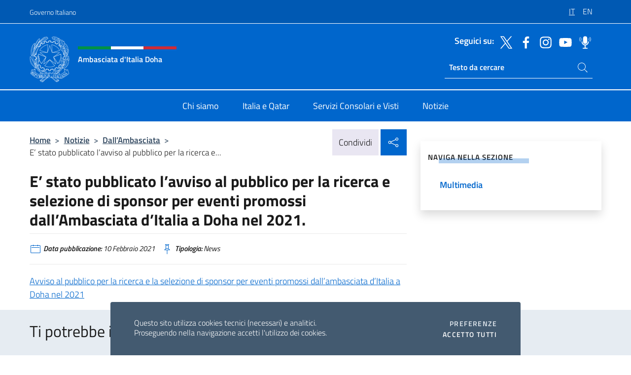

--- FILE ---
content_type: text/html; charset=UTF-8
request_url: https://ambdoha.esteri.it/it/news/dall_ambasciata/2021/02/e-stato-pubblicato-l-avviso-al/
body_size: 12723
content:
<!DOCTYPE html>
<html lang="it-IT">
<head>
	<meta charset="UTF-8">
	<meta name="viewport" content="width=device-width, initial-scale=1, shrink-to-fit=no">
	<meta name="author" content="Ministero degli Affari Esteri e della Cooperazione Internazionale">
	<link rel="profile" href="https://gmpg.org/xfn/11">

	<title>E&#8217; stato pubblicato l&#8217;avviso al pubblico per la ricerca e selezione di sponsor per eventi promossi dall&#8217;Ambasciata d&#8217;Italia a Doha nel 2021. &#8211; Ambasciata d&#039;Italia Doha</title>
<meta name='robots' content='max-image-preview:large' />
	<style>img:is([sizes="auto" i], [sizes^="auto," i]) { contain-intrinsic-size: 3000px 1500px }</style>
	<link rel="alternate" hreflang="it" href="https://ambdoha.esteri.it/it/news/dall_ambasciata/2021/02/e-stato-pubblicato-l-avviso-al/" />
<link rel="alternate" hreflang="en" href="https://ambdoha.esteri.it/en/news/dall_ambasciata/2021/02/e-stato-pubblicato-l-avviso-al-2/" />
<link rel="alternate" hreflang="x-default" href="https://ambdoha.esteri.it/it/news/dall_ambasciata/2021/02/e-stato-pubblicato-l-avviso-al/" />
<link rel="alternate" type="application/rss+xml" title="Ambasciata d&#039;Italia Doha &raquo; Feed" href="https://ambdoha.esteri.it/it/feed/" />
<link rel="alternate" type="application/rss+xml" title="Ambasciata d&#039;Italia Doha &raquo; Feed dei commenti" href="https://ambdoha.esteri.it/it/comments/feed/" />
<link rel='stylesheet' id='iwy-search-autocomplete-css' href='https://ambdoha.esteri.it/wp-content/plugins/iwy-search-autocomplete/public/css/iwy-search-autocomplete-public.min.css?ver=1.0.0' media='all' />
<link rel='stylesheet' id='bootstrap-italia-css-css' href='https://ambdoha.esteri.it/wp-content/themes/sedi-tema/assets/css/bootstrap-italia.min.css?ver=2.5.0' media='all' />
<link rel='stylesheet' id='custom-style-css' href='https://ambdoha.esteri.it/wp-content/themes/sedi-tema/assets/css/custom.min.css?ver=2.5.0' media='all' />
<script id="wpml-cookie-js-extra">
var wpml_cookies = {"wp-wpml_current_language":{"value":"it","expires":1,"path":"\/"}};
var wpml_cookies = {"wp-wpml_current_language":{"value":"it","expires":1,"path":"\/"}};
</script>
<script defer src="https://ambdoha.esteri.it/wp-content/plugins/sitepress-multilingual-cms/res/js/cookies/language-cookie.js?ver=486900" id="wpml-cookie-js" defer data-wp-strategy="defer"></script>
<script defer src="https://ambdoha.esteri.it/wp-includes/js/jquery/jquery.min.js?ver=3.7.1" id="jquery-core-js"></script>
<link rel="https://api.w.org/" href="https://ambdoha.esteri.it/it/wp-json/" /><link rel="alternate" title="JSON" type="application/json" href="https://ambdoha.esteri.it/it/wp-json/wp/v2/posts/841" /><link rel="EditURI" type="application/rsd+xml" title="RSD" href="https://ambdoha.esteri.it/xmlrpc.php?rsd" />

<link rel="canonical" href="https://ambdoha.esteri.it/it/news/dall_ambasciata/2021/02/e-stato-pubblicato-l-avviso-al/" />
<link rel='shortlink' href='https://ambdoha.esteri.it/it/?p=841' />
<link rel="alternate" title="oEmbed (JSON)" type="application/json+oembed" href="https://ambdoha.esteri.it/it/wp-json/oembed/1.0/embed?url=https%3A%2F%2Fambdoha.esteri.it%2Fit%2Fnews%2Fdall_ambasciata%2F2021%2F02%2Fe-stato-pubblicato-l-avviso-al%2F" />
<link rel="alternate" title="oEmbed (XML)" type="text/xml+oembed" href="https://ambdoha.esteri.it/it/wp-json/oembed/1.0/embed?url=https%3A%2F%2Fambdoha.esteri.it%2Fit%2Fnews%2Fdall_ambasciata%2F2021%2F02%2Fe-stato-pubblicato-l-avviso-al%2F&#038;format=xml" />
<meta name="generator" content="WPML ver:4.8.6 stt:1,27;" />
        <!-- Matomo -->
<script type="text/javascript">
  var _paq = window._paq = window._paq || [];
  /* tracker methods like "setCustomDimension" should be called before "trackPageView" */
  _paq.push(['trackPageView']);
  _paq.push(['enableLinkTracking']);
  (function() {
    var u="https://ingestion.webanalytics.italia.it/";
    _paq.push(['setTrackerUrl', u+'matomo.php']);
    _paq.push(['setSiteId', '40278']);
    var d=document, g=d.createElement('script'), s=d.getElementsByTagName('script')[0];
    g.type='text/javascript'; g.async=true; g.src=u+'matomo.js'; s.parentNode.insertBefore(g,s);
  })();
</script>
<!-- End Matomo Code -->

	<meta property="og:title" content="E&#8217; stato pubblicato l&#8217;avviso al pubblico per la ricerca e selezione di sponsor per eventi promossi dall&#8217;Ambasciata d&#8217;Italia a Doha nel 2021."><meta property="og:type" content="article"><meta property="og:url" content="https://ambdoha.esteri.it/it/news/dall_ambasciata/2021/02/e-stato-pubblicato-l-avviso-al/"><meta property="og:image" content="https://ambdoha.esteri.it/wp-content/themes/sedi-tema/assets/img/img-default.jpg"><meta property="og:description" content="Avviso al pubblico per la ricerca e la selezione di sponsor per eventi promossi dall’ambasciata d’Italia a Doha nel 2021"><link rel="icon" href="https://ambdoha.esteri.it/wp-content/uploads/2023/10/repubblica-italiana-logo-scuro.png" sizes="32x32" />
<link rel="icon" href="https://ambdoha.esteri.it/wp-content/uploads/2023/10/repubblica-italiana-logo-scuro.png" sizes="192x192" />
<link rel="apple-touch-icon" href="https://ambdoha.esteri.it/wp-content/uploads/2023/10/repubblica-italiana-logo-scuro.png" />
<meta name="msapplication-TileImage" content="https://ambdoha.esteri.it/wp-content/uploads/2023/10/repubblica-italiana-logo-scuro.png" />
</head>

<body class="wp-singular post-template-default single single-post postid-841 single-format-standard wp-custom-logo wp-theme-sedi-tema">

 <!-- Cookiebar -->
 <div class="cookiebar">
    <p>Questo sito utilizza cookies tecnici (necessari) e analitici. <br>Proseguendo nella navigazione accetti l'utilizzo dei cookies.</p>
    <div class="cookiebar-buttons">
        <button id="pref-modal" class="cookiebar-btn" data-bs-toggle="modal" data-bs-target="#modalcookie">Preferenze<span class="visually-hidden"> cookies</span></button>
        <button data-bs-accept="cookiebar" class="cookiebar-btn cookiebar-confirm">Accetto tutti<span class="visually-hidden">  i cookies</span></button>
    </div>
</div>

<div id="page" class="site">
	<!-- Skiplinks -->
	<div class="skiplinks">
    	<a class="visually-hidden visually-hidden-focusable" href="#primary">Salta al contenuto</a>
  	</div>
	
	<!-- Header del sito -->
	<header id="masthead" class="site-header it-header-wrapper it-header-sticky" data-bs-toggle="sticky" data-bs-position-type="fixed" data-bs-sticky-class-name="is-sticky" data-bs-target="#header-nav-wrapper">

	    <!-- Top bar del sito -->
		<div class="it-header-slim-wrapper thead-dark">
          <div class="container">
            <div class="row">
              <div class="col-12">
                <div class="it-header-slim-wrapper-content ps-0">
                  <a class="d-lg-block navbar-brand" href="https://www.governo.it/">Governo Italiano</a>
                  <div class="it-header-slim-right-zone"> 
                        <div class="row">
                          <div class="col-12">
                            <div class="link-list-wrapper">
                              <ul id="top-menu" class="link-list lang-menu list-inline"><li id="menu-item-wpml-ls-4-it" class="menu-item wpml-ls-slot-4 wpml-ls-item wpml-ls-item-it wpml-ls-current-language wpml-ls-menu-item wpml-ls-first-item menu-item-type-wpml_ls_menu_item menu-item-object-wpml_ls_menu_item menu-item-wpml-ls-4-it"><a href="https://ambdoha.esteri.it/it/news/dall_ambasciata/2021/02/e-stato-pubblicato-l-avviso-al/" role="menuitem"><span class="text-white"><span class="wpml-ls-display">IT</span></span></a></li>
<li id="menu-item-wpml-ls-4-en" class="menu-item wpml-ls-slot-4 wpml-ls-item wpml-ls-item-en wpml-ls-menu-item wpml-ls-last-item menu-item-type-wpml_ls_menu_item menu-item-object-wpml_ls_menu_item menu-item-wpml-ls-4-en"><a href="https://ambdoha.esteri.it/en/news/dall_ambasciata/2021/02/e-stato-pubblicato-l-avviso-al-2/" title="Passa a EN" aria-label="Passa a EN" role="menuitem"><span class="text-white"><span class="wpml-ls-display">EN</span></span></a></li>
</ul>                              <!-- <ul class="link-list list-inline lang-menu">
                                <li class="list-inline-item">
                                  <a class="list-item text-white active" href="#"><span class="text-white">ITA</span></a>
                                </li>
                                <li class="list-inline-item">
                                  <a class="list-item text-white" href="#"><span class="text-white">ENG</span></a>
                                </li>
                                <li class="list-inline-item">
                                  <a class="list-item text-white" href="#"><span class="text-white">ARA</span></a>
                                </li>
                              </ul> -->
                            </div>
                          </div>
                        </div>        
                  </div>
                </div>
              </div>
            </div>
          </div>
        </div>
	
	<!-- Contenitore logo, cerca, social e menù -->
	<section class="it-nav-wrapper">
  <h2 class="visually-hidden">Intestazione sito, social e menù</h2>
		<div class="site-branding it-header-center-wrapper">
		
		<!-- Bandiera italiana o riga total white -->
		<div class="flag_container clearfix">
            <div class="white clearfix"></div>
            <div class="white clearfix"></div>
            <div class="white clearfix"></div>
        </div>

		<!-- Container elemnti -->
		<div class="container">
              <div class="row">
                <div class="col-12">
                  <div class="it-header-center-content-wrapper ps-0">
                    <div class="it-brand-wrapper">
					<a href="https://ambdoha.esteri.it/it/" rel="home">
              <picture>
                <source type="image/webp" srcset="https://ambdoha.esteri.it/wp-content/themes/sedi-tema/assets/img/logo-mae-2x.webp 2x, https://ambdoha.esteri.it/wp-content/themes/sedi-tema/assets/img/logo-mae.webp 1x">
                <source type="image/png" srcset="https://ambdoha.esteri.it/wp-content/themes/sedi-tema/assets/img/logo-mae.png">
                <img class="logo-img" width="82" height="94" src="https://ambdoha.esteri.it/wp-content/themes/sedi-tema/assets/img/logo-mae.png" alt="Logo Ambasciata d&#039;Italia Doha">
              </picture>
                <div class="it-brand-text ps-3 w-75">
                  <div class="flag_container clearfix logo-flag">
                    <div class="green clearfix"></div>
                    <div class="white clearfix"></div>
                    <div class="red clearfix"></div>
                  </div>
                                        <p class="no_toc title-site">Ambasciata d&#039;Italia Doha</p>
                                        <p class="site-description visually-hidden">Sito Ufficiale dell&#039;Ambasciata d&#039;Italia a Doha</p>
                                            </div>
                      </a>
                    </div>
                    <div class="it-right-zone flex-column header-right-column">
                                            <section class="it-socials d-none d-md-flex hidden-md">
                        <p class="h6 title-social">Seguici su:</p>
                        <ul>
                                                    <li>
                            <a aria-label="Vai al canale twitter" href="http://www.twitter.com/ItalyinQatar" target="_blank" rel="noopener">
                            <img class="ico-head" src="https://ambdoha.esteri.it/wp-content/themes/sedi-tema/assets/img/social-header/twitter-ico.svg" alt="Vai al canale twitter"/></a>
                          </li>
                                                    <li>
                            <a aria-label="Vai al canale facebook" href="https://www.facebook.com/pages/category/Consulate---Embassy/Ambasciata-dItalia-a-Doha-Embassy-of-Italy-in-Doha-614318865705075/" target="_blank" rel="noopener">
                            <img class="ico-head" src="https://ambdoha.esteri.it/wp-content/themes/sedi-tema/assets/img/social-header/facebook-ico.svg" alt="Vai al canale facebook"/></a>
                          </li>
                                                    <li>
                            <a aria-label="Vai al canale instagram" href="https://www.instagram.com/italyinqatar/" target="_blank" rel="noopener">
                            <img class="ico-head" src="https://ambdoha.esteri.it/wp-content/themes/sedi-tema/assets/img/social-header/instagram-ico.svg" alt="Vai al canale instagram"/></a>
                          </li>
                                                    <li>
                            <a aria-label="Vai al canale youtube" href="https://www.youtube.com/channel/UC07swYTrZcPN2nzQR0SUW0g" target="_blank" rel="noopener">
                            <img class="ico-head" src="https://ambdoha.esteri.it/wp-content/themes/sedi-tema/assets/img/social-header/youtube-ico.svg" alt="Vai al canale youtube"/></a>
                          </li>
                                                    <li>
                            <a aria-label="Vai al canale spreaker" href="https://www.spreaker.com/show/voci-dalla-farnesina" target="_blank" rel="noopener">
                            <img class="ico-head" src="https://ambdoha.esteri.it/wp-content/themes/sedi-tema/assets/img/social-header/spreaker-ico.svg" alt="Vai al canale spreaker"/></a>
                          </li>
                                                  </ul>
                      </section>
                                            <section role="search" class="mt-auto it-search-wrapper">
		<h2 class="visually-hidden">Ricerca sito live</h2>
			<div class="form-group search-head" id="box-live-search">
				<label for="search-live" class="visually-hidden">Cerca nel sito</label>
				<input id="search-live" type="search" class="autocomplete text-white" placeholder="Testo da cercare" name="autocomplete">
				<span class="autocomplete-icon" aria-hidden="true">
					<svg class="icon icon-sm icon-white"><use xlink:href="https://ambdoha.esteri.it/wp-content/themes/sedi-tema/assets/svg/sprites.svg#it-search"></use></svg>
				</span>
				
				<ul class="autocomplete-search search-overlay" id="wrapper-lis-search">
				
					<li><a id="default-text" href="#">
						<span class="autocomplete-search-text">
							digita...</span>
						</a>
					</li>
					
				</ul>
			</div>        
			</section>                     
                    </div>
                  </div>
                </div>
              </div>
            </div>
		</div><!-- .site-branding -->
	
	<!-- Contenitore della navigazione -->
	<div id="header-nav-wrapper" class="it-header-navbar-wrapper">
		<div class="container">
			<div class="row">
				<div class="col-12">
					<nav id="site-navigation" class="main-navigation navbar navbar-expand-lg theme-dark-mobile">
					  <button class="custom-navbar-toggler" type="button" aria-controls="navbarNavQ" aria-expanded="false" aria-label="Mostra/Nascondi la navigazione" data-bs-toggle="navbarcollapsible" data-bs-target="#navbarNavQ">
                  <svg class="icon icon-light icon-sm"><use xlink:href="https://ambdoha.esteri.it/wp-content/themes/sedi-tema/assets/svg/sprites.svg#it-burger"></use></svg>
            </button>
						<div class="navbar-collapsable" id="navbarNavQ">
							<div class="overlay"></div>
							<div class="close-div bg-transparent">
								<button class="btn close-menu" type="button">
								<svg class="icon icon-lg icon-white">
                  <use xlink:href="https://ambdoha.esteri.it/wp-content/themes/sedi-tema/assets/svg/sprites.svg#it-close"></use>
                </svg>
								<span class="visually-hidden">Chiudi</span>
								</button>
							</div>
							<div class="menu-wrapper">
								<div class="logo-menu-mobile border-bottom p-4">
                  <div class="col-sm-8 pb-2">   
                  <span class="text-white h4">Menu</span>
                          </div>
								</div>
								<ul id="primary-menu" class="navbar-nav mx-auto"><li id="nav-menu-item-27" class="nav-item dropdown megamenu  menu-item-even menu-item-depth-0 menu-item menu-item-type-post_type menu-item-object-page"><a href="https://ambdoha.esteri.it/it/chi-siamo/" class="nav-link main-menu-link list-item"><span>Chi siamo</span></a><li id="nav-menu-item-26" class="nav-item dropdown megamenu  menu-item-even menu-item-depth-0 menu-item menu-item-type-post_type menu-item-object-page"><a href="https://ambdoha.esteri.it/it/italia-e-qatar/" class="nav-link main-menu-link list-item"><span>Italia e Qatar</span></a><li id="nav-menu-item-25" class="nav-item dropdown megamenu  menu-item-even menu-item-depth-0 menu-item menu-item-type-post_type menu-item-object-page"><a href="https://ambdoha.esteri.it/it/servizi-consolari-e-visti/" class="nav-link main-menu-link list-item"><span>Servizi Consolari e Visti</span></a><li id="nav-menu-item-24" class="nav-item dropdown megamenu  menu-item-even menu-item-depth-0 menu-item menu-item-type-post_type menu-item-object-page"><a href="https://ambdoha.esteri.it/it/news/" class="nav-link main-menu-link list-item"><span>Notizie</span></a></ul>                  <!-- Form ricerca mobile -->
								<div class="form-group mobile-search mt-2 p-2">
									<form role="search" method="get" action="https://ambdoha.esteri.it/it/">
										<input id="ricerca-mobile" name="s" type="search" placeholder="Cerca nel sito">
											
											<button type="submit" class="autocomplete-icon icon-search-submit-mobile" aria-hidden="true">
												<svg class="icon icon-sm icon-primary"><use xlink:href="https://ambdoha.esteri.it/wp-content/themes/sedi-tema/assets/svg/sprites.svg#it-search"></use></svg>
                        <span class="d-none">Cerca nel sito</span>
											</button>
										<label for="ricerca-mobile" class="visually-hidden">Cerca nel sito</label>
									</form>
								</div>
							</div><!-- .menu-wrapper -->
						</div><!-- .navbar-collapsable -->
					</nav><!-- #site-navigation -->
				</div>
			</div>
		</div>
	</div><!-- .it-header-navbar-wrapper -->
 </section>
</header><!-- #masthead -->
	<main id="primary" class="site-main container mt-3">
			<div class="row">
				<div class="col-lg-8">
					<!-- Breadcrumbs e social sharing -->
					<div class="row">
						<div class="col-lg-8">
							<nav class="breadcrumb-container" aria-label="breadcrumb"><ol class="breadcrumb"><li class="breadcrumb-item"><a href="https://ambdoha.esteri.it/it/">Home</a><span class="separator">&gt;</span></li><li class="breadcrumb-item"><li class="breadcrumb-item">
                                <a href="https://ambdoha.esteri.it/it/news/">Notizie</a></li><li class="breadcrumb-item"><span class="separator">&gt;</span></li><li class="breadcrumb-item">
                                <a href="https://ambdoha.esteri.it/it/news/dall_ambasciata/">Dall&#8217;Ambasciata</a></li><li class="breadcrumb-item"><span class="separator">&gt;</span></li><li class="breadcrumb-item active" aria-current="page">E&#8217; stato pubblicato l&#8217;avviso al pubblico per la ricerca e...</li></ol></nav>						</div>
						<div class="col-lg-4">
							
    <!-- Share button -->
    <div class="share_buttons reveal-content clearfix">
        <div class="share_buttons_container float-start clearfix pe-2">
            <a href="https://www.facebook.com/sharer/sharer.php?u=https://ambdoha.esteri.it/it/e-stato-pubblicato-l-avviso-al/" title="Condividi su Facebook">
                <svg class="icon icon-lg icon-padded bg-primary icon-white">
                    <use xlink:href="https://ambdoha.esteri.it/wp-content/themes/sedi-tema/assets/svg/sprites.svg#it-facebook"></use>
                </svg>
                <span class="visually-hidden">Condividi su Facebook</span>
            </a>
            <a href="https://twitter.com/intent/tweet?url=https://ambdoha.esteri.it/it/e-stato-pubblicato-l-avviso-al/" title="Condividi su Twitter">
                <svg class="icon icon-lg icon-padded bg-primary icon-white">
                    <use xlink:href="https://ambdoha.esteri.it/wp-content/themes/sedi-tema/assets/svg/sprites.svg#it-twitter"></use>
                </svg>
                <span class="visually-hidden">Condividi su Twitter</span>
            </a>
            <a href="https://api.whatsapp.com/send?text=https://ambdoha.esteri.it/it/e-stato-pubblicato-l-avviso-al/" data-action="share/whatsapp/share" title="Condividi su Whatsapp">
                <svg class="icon icon-lg icon-padded bg-primary icon-white">
                    <use xlink:href="https://ambdoha.esteri.it/wp-content/themes/sedi-tema/assets/svg/sprites.svg#it-whatsapp"></use>
                </svg>
                <span class="visually-hidden">Condividi su Whatsapp</span>
            </a>
        </div>
        <!-- /share_buttons_container -->
        <span class="bg-light share-span">Condividi</span>
            <a href="#" onclick="return false" title="Condividi sui Social Network" class="share_buttons_trigger reveal-trigger">
                <svg class="icon icon-lg icon-padded bg-primary icon-white align-middle">
                  <use xlink:href="https://ambdoha.esteri.it/wp-content/themes/sedi-tema/assets/svg/sprites.svg#it-share"></use>
                </svg>
                <span class="visually-hidden">Condividi sui Social Network</span>
            </a>
    </div>						</div>
					</div>
		
<article id="post-841" class="post-841 post type-post status-publish format-standard hentry">
	
	<header class="entry-header">
		<h1 class="entry-title h3">E&#8217; stato pubblicato l&#8217;avviso al pubblico per la ricerca e selezione di sponsor per eventi promossi dall&#8217;Ambasciata d&#8217;Italia a Doha nel 2021.</h1>	</header><!-- .entry-header -->

	
		<div class="entry-meta">
					<ul class="list-inline">
        	<li class="list-inline-item">
				<svg class="icon icon-primary icon-sm">
					<use xlink:href="https://ambdoha.esteri.it/wp-content/themes/sedi-tema/assets/svg/sprites.svg#it-calendar"></use>
				</svg>
				<small>
					<b> Data pubblicazione:</b> 10 Febbraio 2021				</small>
				</li>
            <li class="list-inline-item">
				<svg class="icon icon-primary icon-sm">
					<use xlink:href="https://ambdoha.esteri.it/wp-content/themes/sedi-tema/assets/svg/sprites.svg#it-pin"></use>
				</svg>
				<small>
					<b>Tipologia:</b> News				</small>
			</li>
		</ul>
				</div><!-- .entry-meta -->

	<div class="entry-content">
		<p><a href="../ambasciata_doha/it/informazioni_e_servizi/trasparenza_merito/pubblicita-legale-2021.html" title="PUBBLICITA' LEGALE 2021">Avviso al pubblico per la ricerca e la selezione di sponsor per eventi promossi dall’ambasciata d’Italia a Doha nel 2021</a></p>
	</div><!-- .entry-content -->

	<footer class="entry-footer">
			</footer><!-- .entry-footer -->
</article><!-- #post-841 -->
			</div><!-- .col-lg-8 -->
			
<aside id="secondary" class="widget-area col-lg-4 ps-3 d-none d-lg-block d-xl-block affix-parent">
	<div class="sidebar-wrapper affix-top side-affix">
		<section id="iwy_widget_walker-3" class="widget widget_iwy_widget_walker">    <h4 class="h4 widget-title no-toc">Naviga nella sezione</h4>        <div class="sidebar-linklist-wrapper side-scrool">
            <div class="link-list-wrapper">
              <ul class="link-list">
                                    <li data-order="0">
                      <a href="https://ambdoha.esteri.it/it/news/multimedia/" class="list-item large medium right-icon " title="Multimedia"><span>Multimedia </span>
                                                </a>
                                            </li>   
                              </ul>
            </div>
        </div>
        </section>	</div>
</aside><!-- #secondary -->
		   </div><!-- .row -->
	</main><!-- #main -->

<!-- Sezione correlati -->
<section class="container-fluid c-line neutral-2-bg-a1 pb-4 pt-4">
    <div class="container">
      	<div class="row">
        	<div class="col-12">
          	<!-- Carousel gallery -->
          	<div class="it-carousel-wrapper it-carousel-landscape-abstract-three-cols splide" data-bs-carousel-splide>
			  <div class="it-header-block-title">
			  	<h3 class="no_toc fw-normal">Ti potrebbe interessare anche..</h3>
			  </div><!-- /.it-header-block-title -->
			  <div class="splide__track">
				<ul class="splide__list">
											<li class="splide__slide">
							<article class="it-single-slide-wrapper">
								<!--start card-->
								<div class="card-wrapper card-space">
									<div class="card card-big no-after">
										<div class="img-responsive-wrapper">
											<div class="img-responsive">
												<figure class="img-wrapper">
																										<img class="img-fluid" width="640" height="422" src="https://ambdoha.esteri.it/wp-content/uploads/2026/01/Card-sito-768x506.jpg" srcset="https://ambdoha.esteri.it/wp-content/uploads/2026/01/Card-sito.jpg 1280w, https://ambdoha.esteri.it/wp-content/uploads/2026/01/Card-sito-300x198.jpg 300w, https://ambdoha.esteri.it/wp-content/uploads/2026/01/Card-sito-1024x674.jpg 1024w, https://ambdoha.esteri.it/wp-content/uploads/2026/01/Card-sito-768x506.jpg 768w" sizes="(max-width: 1280px) 100vw, 1280px" alt="" title="Card sito">
												  
												</figure>
											</div>
										</div>
										<div class="card-body px-3 px-md-4">
											<h5 class="card-title correlato"><a class="text-decoration-none text-body" href="https://ambdoha.esteri.it/it/news/dall_ambasciata/2026/01/diritto-di-opzione-per-il-voto-in-italia-in-occasione-del-referendum-costituzionale-confermativo-del-22-e-23-marzo-2026/" title="Vai a Diritto di opzione per il voto in Italia in occasione del Referendum costituzionale confermativo del 22 e 23 marzo 2026">Diritto di opzione per il voto in Italia in occasione del Referendum costituzionale confermativo del 22 e 23 marzo 2026</a></h5>
											<p class="card-text">Con decreto del Presidente della Repubblica del 13/01/2026, pubblicato nella Gazzetta Ufficiale n.10 del 14/01/2026,...</p>
											<footer class="it-card-footer">
												<a href="https://ambdoha.esteri.it/it/news/dall_ambasciata/2026/01/diritto-di-opzione-per-il-voto-in-italia-in-occasione-del-referendum-costituzionale-confermativo-del-22-e-23-marzo-2026/" title="Vai all'articolo Diritto di opzione per il voto in Italia in occasione del Referendum costituzionale confermativo del 22 e 23 marzo 2026" class="btn btn-outline-primary btn-sm">Leggi<span class="visually-hidden">Diritto di opzione per il voto in Italia in occasione del Referendum costituzionale confermativo del 22 e 23 marzo 2026</span></a>
											</footer>
										</div><!-- ./card-body -->
									</div><!-- ./card -->
								</div><!--end card-->
							</article><!--.it-single-slide-wrapper-->
						</li>
											<li class="splide__slide">
							<article class="it-single-slide-wrapper">
								<!--start card-->
								<div class="card-wrapper card-space">
									<div class="card card-big no-after">
										<div class="img-responsive-wrapper">
											<div class="img-responsive">
												<figure class="img-wrapper">
																										<picture>
														<source type="image/webp" srcset="https://ambdoha.esteri.it/wp-content/themes/sedi-tema/assets/img/img-default.webp">
														<source type="image/jpg" srcset="https://ambdoha.esteri.it/wp-content/themes/sedi-tema/assets/img/img-default.jpg">
														<img class="img-fluid" width="416" height="234" src="https://ambdoha.esteri.it/wp-content/themes/sedi-tema/assets/img/img-default.jpg" alt="QRDI lancia “Innolight”: la nuova piattaforma nazionale per l’innovazione e la collaborazione tra imprese in Qatar" title="QRDI lancia “Innolight”: la nuova piattaforma nazionale per l’innovazione e la collaborazione tra imprese in Qatar">
													</picture>
												  
												</figure>
											</div>
										</div>
										<div class="card-body px-3 px-md-4">
											<h5 class="card-title correlato"><a class="text-decoration-none text-body" href="https://ambdoha.esteri.it/it/news/dall_ambasciata/2025/11/qrdi-lancia-innolight-la-nuova-piattaforma-nazionale-per-linnovazione-e-la-collaborazione-tra-imprese-in-qatar/" title="Vai a QRDI lancia “Innolight”: la nuova piattaforma nazionale per l’innovazione e la collaborazione tra imprese in Qatar">QRDI lancia “Innolight”: la nuova piattaforma nazionale per l’innovazione e la collaborazione tra imprese in Qatar</a></h5>
											<p class="card-text">Il Qatar Research, Development and Innovation (QRDI) Council ha ufficialmente lanciato Innolight, piattaforma digitale nazionale...</p>
											<footer class="it-card-footer">
												<a href="https://ambdoha.esteri.it/it/news/dall_ambasciata/2025/11/qrdi-lancia-innolight-la-nuova-piattaforma-nazionale-per-linnovazione-e-la-collaborazione-tra-imprese-in-qatar/" title="Vai all'articolo QRDI lancia “Innolight”: la nuova piattaforma nazionale per l’innovazione e la collaborazione tra imprese in Qatar" class="btn btn-outline-primary btn-sm">Leggi<span class="visually-hidden">QRDI lancia “Innolight”: la nuova piattaforma nazionale per l’innovazione e la collaborazione tra imprese in Qatar</span></a>
											</footer>
										</div><!-- ./card-body -->
									</div><!-- ./card -->
								</div><!--end card-->
							</article><!--.it-single-slide-wrapper-->
						</li>
											<li class="splide__slide">
							<article class="it-single-slide-wrapper">
								<!--start card-->
								<div class="card-wrapper card-space">
									<div class="card card-big no-after">
										<div class="img-responsive-wrapper">
											<div class="img-responsive">
												<figure class="img-wrapper">
																										<picture>
														<source type="image/webp" srcset="https://ambdoha.esteri.it/wp-content/themes/sedi-tema/assets/img/img-default.webp">
														<source type="image/jpg" srcset="https://ambdoha.esteri.it/wp-content/themes/sedi-tema/assets/img/img-default.jpg">
														<img class="img-fluid" width="416" height="234" src="https://ambdoha.esteri.it/wp-content/themes/sedi-tema/assets/img/img-default.jpg" alt="INIZIO DEL MONDIALE FIFA UNDER 17 A DOHA CON LA PARTITA ITALIA-QATAR" title="INIZIO DEL MONDIALE FIFA UNDER 17 A DOHA CON LA PARTITA ITALIA-QATAR">
													</picture>
												  
												</figure>
											</div>
										</div>
										<div class="card-body px-3 px-md-4">
											<h5 class="card-title correlato"><a class="text-decoration-none text-body" href="https://ambdoha.esteri.it/it/news/dall_ambasciata/2025/11/inizio-del-mondiale-fifa-under-17-a-doha-con-la-partita-italia-qatar/" title="Vai a INIZIO DEL MONDIALE FIFA UNDER 17 A DOHA CON LA PARTITA ITALIA-QATAR">INIZIO DEL MONDIALE FIFA UNDER 17 A DOHA CON LA PARTITA ITALIA-QATAR</a></h5>
											<p class="card-text">La squadra della nazionale italiana Under 17 ha dato inizio con successo al proprio impegno...</p>
											<footer class="it-card-footer">
												<a href="https://ambdoha.esteri.it/it/news/dall_ambasciata/2025/11/inizio-del-mondiale-fifa-under-17-a-doha-con-la-partita-italia-qatar/" title="Vai all'articolo INIZIO DEL MONDIALE FIFA UNDER 17 A DOHA CON LA PARTITA ITALIA-QATAR" class="btn btn-outline-primary btn-sm">Leggi<span class="visually-hidden">INIZIO DEL MONDIALE FIFA UNDER 17 A DOHA CON LA PARTITA ITALIA-QATAR</span></a>
											</footer>
										</div><!-- ./card-body -->
									</div><!-- ./card -->
								</div><!--end card-->
							</article><!--.it-single-slide-wrapper-->
						</li>
											<li class="splide__slide">
							<article class="it-single-slide-wrapper">
								<!--start card-->
								<div class="card-wrapper card-space">
									<div class="card card-big no-after">
										<div class="img-responsive-wrapper">
											<div class="img-responsive">
												<figure class="img-wrapper">
																										<img class="img-fluid" width="600" height="750" src="https://ambdoha.esteri.it/wp-content/uploads/2025/10/Sec_Master_II_2526.jpg" srcset="https://ambdoha.esteri.it/wp-content/uploads/2025/10/Sec_Master_II_2526.jpg 600w, https://ambdoha.esteri.it/wp-content/uploads/2025/10/Sec_Master_II_2526-240x300.jpg 240w" sizes="(max-width: 600px) 100vw, 600px" alt="OPPORTUNITA’ PER STUDENTI" title="Sec_Master_II_2526">
												  
												</figure>
											</div>
										</div>
										<div class="card-body px-3 px-md-4">
											<h5 class="card-title correlato"><a class="text-decoration-none text-body" href="https://ambdoha.esteri.it/it/news/dall_ambasciata/2025/10/opportunita-per-studenti/" title="Vai a OPPORTUNITA’ PER STUDENTI">OPPORTUNITA’ PER STUDENTI</a></h5>
											<p class="card-text">Nuovo Master di II livello in “Tecniche per l’Analisi, l’Identificazione e la Valutazione dei Giacimenti...</p>
											<footer class="it-card-footer">
												<a href="https://ambdoha.esteri.it/it/news/dall_ambasciata/2025/10/opportunita-per-studenti/" title="Vai all'articolo OPPORTUNITA’ PER STUDENTI" class="btn btn-outline-primary btn-sm">Leggi<span class="visually-hidden">OPPORTUNITA’ PER STUDENTI</span></a>
											</footer>
										</div><!-- ./card-body -->
									</div><!-- ./card -->
								</div><!--end card-->
							</article><!--.it-single-slide-wrapper-->
						</li>
											<li class="splide__slide">
							<article class="it-single-slide-wrapper">
								<!--start card-->
								<div class="card-wrapper card-space">
									<div class="card card-big no-after">
										<div class="img-responsive-wrapper">
											<div class="img-responsive">
												<figure class="img-wrapper">
																										<img class="img-fluid" width="640" height="428" src="https://ambdoha.esteri.it/wp-content/uploads/2025/11/QATARREADS280925-.jpg" srcset="https://ambdoha.esteri.it/wp-content/uploads/2025/11/QATARREADS280925-.jpg 643w, https://ambdoha.esteri.it/wp-content/uploads/2025/11/QATARREADS280925--300x201.jpg 300w" sizes="(max-width: 643px) 100vw, 643px" alt="" title="QATARREADS280925">
												  
												</figure>
											</div>
										</div>
										<div class="card-body px-3 px-md-4">
											<h5 class="card-title correlato"><a class="text-decoration-none text-body" href="https://ambdoha.esteri.it/it/news/dall_ambasciata/2025/09/mese-dellitalia-in-partnership-con-il-programma-qatar-reads-della-biblioteca-nazionale-del-qatar/" title="Vai a MESE DELL’ITALIA” IN PARTNERSHIP CON IL PROGRAMMA QATAR READS DELLA BIBLIOTECA NAZIONALE DEL QATAR">MESE DELL’ITALIA” IN PARTNERSHIP CON IL PROGRAMMA QATAR READS DELLA BIBLIOTECA NAZIONALE DEL QATAR</a></h5>
											<p class="card-text">È stato celebrato a settembre a Doha il “Mese dell’Italia”, in partnership con Qatar Reads,...</p>
											<footer class="it-card-footer">
												<a href="https://ambdoha.esteri.it/it/news/dall_ambasciata/2025/09/mese-dellitalia-in-partnership-con-il-programma-qatar-reads-della-biblioteca-nazionale-del-qatar/" title="Vai all'articolo MESE DELL’ITALIA” IN PARTNERSHIP CON IL PROGRAMMA QATAR READS DELLA BIBLIOTECA NAZIONALE DEL QATAR" class="btn btn-outline-primary btn-sm">Leggi<span class="visually-hidden">MESE DELL’ITALIA” IN PARTNERSHIP CON IL PROGRAMMA QATAR READS DELLA BIBLIOTECA NAZIONALE DEL QATAR</span></a>
											</footer>
										</div><!-- ./card-body -->
									</div><!-- ./card -->
								</div><!--end card-->
							</article><!--.it-single-slide-wrapper-->
						</li>
											<li class="splide__slide">
							<article class="it-single-slide-wrapper">
								<!--start card-->
								<div class="card-wrapper card-space">
									<div class="card card-big no-after">
										<div class="img-responsive-wrapper">
											<div class="img-responsive">
												<figure class="img-wrapper">
																										<img class="img-fluid" width="640" height="392" src="https://ambdoha.esteri.it/wp-content/uploads/2025/11/VisitaPIANTEDOSI250925.jpg" srcset="https://ambdoha.esteri.it/wp-content/uploads/2025/11/VisitaPIANTEDOSI250925.jpg 643w, https://ambdoha.esteri.it/wp-content/uploads/2025/11/VisitaPIANTEDOSI250925-300x184.jpg 300w" sizes="(max-width: 643px) 100vw, 643px" alt="" title="VisitaPIANTEDOSI250925">
												  
												</figure>
											</div>
										</div>
										<div class="card-body px-3 px-md-4">
											<h5 class="card-title correlato"><a class="text-decoration-none text-body" href="https://ambdoha.esteri.it/it/news/dall_ambasciata/2025/09/visita-in-qatar-del-ministro-dellinterno-pref-matteo-piantedosi/" title="Vai a VISITA IN QATAR DEL MINISTRO DELL’INTERNO, PREF. MATTEO PIANTEDOSI">VISITA IN QATAR DEL MINISTRO DELL’INTERNO, PREF. MATTEO PIANTEDOSI</a></h5>
											<p class="card-text">l Ministro dell’Interno Matteo Piantedosi si è recato in visita in Qatar il 24 e...</p>
											<footer class="it-card-footer">
												<a href="https://ambdoha.esteri.it/it/news/dall_ambasciata/2025/09/visita-in-qatar-del-ministro-dellinterno-pref-matteo-piantedosi/" title="Vai all'articolo VISITA IN QATAR DEL MINISTRO DELL’INTERNO, PREF. MATTEO PIANTEDOSI" class="btn btn-outline-primary btn-sm">Leggi<span class="visually-hidden">VISITA IN QATAR DEL MINISTRO DELL’INTERNO, PREF. MATTEO PIANTEDOSI</span></a>
											</footer>
										</div><!-- ./card-body -->
									</div><!-- ./card -->
								</div><!--end card-->
							</article><!--.it-single-slide-wrapper-->
						</li>
											<li class="splide__slide">
							<article class="it-single-slide-wrapper">
								<!--start card-->
								<div class="card-wrapper card-space">
									<div class="card card-big no-after">
										<div class="img-responsive-wrapper">
											<div class="img-responsive">
												<figure class="img-wrapper">
																										<img class="img-fluid" width="640" height="753" src="https://ambdoha.esteri.it/wp-content/uploads/2025/09/WhatsApp-Image-2025-09-09-at-16.52.02-1-768x904.jpg" srcset="https://ambdoha.esteri.it/wp-content/uploads/2025/09/WhatsApp-Image-2025-09-09-at-16.52.02-1.jpg 1125w, https://ambdoha.esteri.it/wp-content/uploads/2025/09/WhatsApp-Image-2025-09-09-at-16.52.02-1-255x300.jpg 255w, https://ambdoha.esteri.it/wp-content/uploads/2025/09/WhatsApp-Image-2025-09-09-at-16.52.02-1-870x1024.jpg 870w, https://ambdoha.esteri.it/wp-content/uploads/2025/09/WhatsApp-Image-2025-09-09-at-16.52.02-1-768x904.jpg 768w" sizes="(max-width: 1125px) 100vw, 1125px" alt="" title="WhatsApp Image 2025-09-09 at 16.52.02">
												  
												</figure>
											</div>
										</div>
										<div class="card-body px-3 px-md-4">
											<h5 class="card-title correlato"><a class="text-decoration-none text-body" href="https://ambdoha.esteri.it/it/news/dall_ambasciata/2025/09/informativa-ai-connazionali-9-settembre-2025-2/" title="Vai a Informativa ai connazionali - 9 settembre 2025">Informativa ai connazionali - 9 settembre 2025</a></h5>
											<p class="card-text">A tutti i connazionali  - La precedente raccomandazione di sicurezza non è più in vigore...</p>
											<footer class="it-card-footer">
												<a href="https://ambdoha.esteri.it/it/news/dall_ambasciata/2025/09/informativa-ai-connazionali-9-settembre-2025-2/" title="Vai all'articolo Informativa ai connazionali - 9 settembre 2025" class="btn btn-outline-primary btn-sm">Leggi<span class="visually-hidden">Informativa ai connazionali - 9 settembre 2025</span></a>
											</footer>
										</div><!-- ./card-body -->
									</div><!-- ./card -->
								</div><!--end card-->
							</article><!--.it-single-slide-wrapper-->
						</li>
											<li class="splide__slide">
							<article class="it-single-slide-wrapper">
								<!--start card-->
								<div class="card-wrapper card-space">
									<div class="card card-big no-after">
										<div class="img-responsive-wrapper">
											<div class="img-responsive">
												<figure class="img-wrapper">
																										<img class="img-fluid" width="640" height="753" src="https://ambdoha.esteri.it/wp-content/uploads/2025/09/WhatsApp-Image-2025-09-09-at-16.52.02-1-768x904.jpg" srcset="https://ambdoha.esteri.it/wp-content/uploads/2025/09/WhatsApp-Image-2025-09-09-at-16.52.02-1.jpg 1125w, https://ambdoha.esteri.it/wp-content/uploads/2025/09/WhatsApp-Image-2025-09-09-at-16.52.02-1-255x300.jpg 255w, https://ambdoha.esteri.it/wp-content/uploads/2025/09/WhatsApp-Image-2025-09-09-at-16.52.02-1-870x1024.jpg 870w, https://ambdoha.esteri.it/wp-content/uploads/2025/09/WhatsApp-Image-2025-09-09-at-16.52.02-1-768x904.jpg 768w" sizes="(max-width: 1125px) 100vw, 1125px" alt="" title="WhatsApp Image 2025-09-09 at 16.52.02">
												  
												</figure>
											</div>
										</div>
										<div class="card-body px-3 px-md-4">
											<h5 class="card-title correlato"><a class="text-decoration-none text-body" href="https://ambdoha.esteri.it/it/news/dall_ambasciata/2025/09/informativa-ai-connazionali-9-settembre-2025/" title="Vai a INFORMATIVA AI CONNAZIONALI - 9 SETTEMBRE 2025">INFORMATIVA AI CONNAZIONALI - 9 SETTEMBRE 2025</a></h5>
											<p class="card-text">A tutti i connazionali - pochi minuti fa si sono prodotte alcune esplosioni nella zona...</p>
											<footer class="it-card-footer">
												<a href="https://ambdoha.esteri.it/it/news/dall_ambasciata/2025/09/informativa-ai-connazionali-9-settembre-2025/" title="Vai all'articolo INFORMATIVA AI CONNAZIONALI - 9 SETTEMBRE 2025" class="btn btn-outline-primary btn-sm">Leggi<span class="visually-hidden">INFORMATIVA AI CONNAZIONALI - 9 SETTEMBRE 2025</span></a>
											</footer>
										</div><!-- ./card-body -->
									</div><!-- ./card -->
								</div><!--end card-->
							</article><!--.it-single-slide-wrapper-->
						</li>
											<li class="splide__slide">
							<article class="it-single-slide-wrapper">
								<!--start card-->
								<div class="card-wrapper card-space">
									<div class="card card-big no-after">
										<div class="img-responsive-wrapper">
											<div class="img-responsive">
												<figure class="img-wrapper">
																										<img class="img-fluid" width="640" height="427" src="https://ambdoha.esteri.it/wp-content/uploads/2025/09/MARMO-MARBLE-768x512.jpg" srcset="https://ambdoha.esteri.it/wp-content/uploads/2025/09/MARMO-MARBLE.jpg 1920w, https://ambdoha.esteri.it/wp-content/uploads/2025/09/MARMO-MARBLE-300x200.jpg 300w, https://ambdoha.esteri.it/wp-content/uploads/2025/09/MARMO-MARBLE-1024x682.jpg 1024w, https://ambdoha.esteri.it/wp-content/uploads/2025/09/MARMO-MARBLE-768x512.jpg 768w" sizes="(max-width: 1920px) 100vw, 1920px" alt="" title="MARMO MARBLE">
												  
												</figure>
											</div>
										</div>
										<div class="card-body px-3 px-md-4">
											<h5 class="card-title correlato"><a class="text-decoration-none text-body" href="https://ambdoha.esteri.it/it/news/dall_ambasciata/2025/09/inaugurazione-della-mostra-marmo-marble-carving-the-future-apertura-al-pubblico-fino-al-prossimo-8-ottobre/" title="Vai a INAUGURAZIONE DELLA MOSTRA “MARMO. MARBLE – CARVING THE FUTURE”. APERTURA AL PUBBLICO FINO AL PROSSIMO 8 OTTOBRE.">INAUGURAZIONE DELLA MOSTRA “MARMO. MARBLE – CARVING THE FUTURE”. APERTURA AL PUBBLICO FINO AL PROSSIMO 8 OTTOBRE.</a></h5>
											<p class="card-text">Martedì 2 settembre è stata inaugurata alla Bin Jelmoond House (Msheireb Museums) di Doha la...</p>
											<footer class="it-card-footer">
												<a href="https://ambdoha.esteri.it/it/news/dall_ambasciata/2025/09/inaugurazione-della-mostra-marmo-marble-carving-the-future-apertura-al-pubblico-fino-al-prossimo-8-ottobre/" title="Vai all'articolo INAUGURAZIONE DELLA MOSTRA “MARMO. MARBLE – CARVING THE FUTURE”. APERTURA AL PUBBLICO FINO AL PROSSIMO 8 OTTOBRE." class="btn btn-outline-primary btn-sm">Leggi<span class="visually-hidden">INAUGURAZIONE DELLA MOSTRA “MARMO. MARBLE – CARVING THE FUTURE”. APERTURA AL PUBBLICO FINO AL PROSSIMO 8 OTTOBRE.</span></a>
											</footer>
										</div><!-- ./card-body -->
									</div><!-- ./card -->
								</div><!--end card-->
							</article><!--.it-single-slide-wrapper-->
						</li>
										</ul><!-- /.splide__list-->
		  	  </div><!-- /.splide__track-->
			</div><!-- /.it-carousel-wrapper -->
		</div><!-- .col-12-->
	 </div><!-- .row -->
	</div><!-- .container-->
</section>

		<!-- Bottom share nav -->
	<nav class="bottom-nav social-share">
      <ul>
        <li>
          <a href="https://www.facebook.com/sharer/sharer.php?u=https://ambdoha.esteri.it/it/e-stato-pubblicato-l-avviso-al/" title="Condividi su Facebook">
            <svg class="icon icon-primary"><use xlink:href="https://ambdoha.esteri.it/wp-content/themes/sedi-tema/assets/svg/sprites.svg#it-facebook"></use></svg>
            <span class="bottom-nav-label text-primary">Facebook</span>
          </a>
        </li>
        <li>
          <a href="https://twitter.com/intent/tweet?url=https://ambdoha.esteri.it/it/e-stato-pubblicato-l-avviso-al/" title="Condividi su Twitter">
            <svg class="icon icon-primary"><use xlink:href="https://ambdoha.esteri.it/wp-content/themes/sedi-tema/assets/svg/sprites.svg#it-twitter"></use></svg>
            <span class="bottom-nav-label text-primary">Twitter</span>
          </a>
        </li>
        <li>
          <a href="https://api.whatsapp.com/send?text=https://ambdoha.esteri.it/it/e-stato-pubblicato-l-avviso-al/" title="Condividi su Whatsapp">
            <svg class="icon icon-primary"><use xlink:href="https://ambdoha.esteri.it/wp-content/themes/sedi-tema/assets/svg/sprites.svg#it-whatsapp"></use></svg>
            <span class="bottom-nav-label text-primary">Whatsapp</span>
          </a>
        </li>
      </ul>
    </nav>
		<footer id="footer" class="it-footer">
	<div class="it-footer-main">
          <div class="container">
			
		 <!-- Section footer logo e testo -->
		  <section>
              <div class="row clearfix">
                <div class="col-sm-12">
					<div class="row">
                  <div class="it-brand-wrapper col-sm-5 col-lg-4">
                    <a href="https://ambdoha.esteri.it/it/">
					<picture>
						<source type="image/webp" srcset="https://ambdoha.esteri.it/wp-content/themes/sedi-tema/assets/img/logo-mae-2x.webp 2x, https://ambdoha.esteri.it/wp-content/themes/sedi-tema/assets/img/logo-mae.webp 1x">
						<source type="image/png" srcset="https://ambdoha.esteri.it/wp-content/themes/sedi-tema/assets/img/logo-mae.png">
						<img class="logo-img" width="82" height="94" src="https://ambdoha.esteri.it/wp-content/themes/sedi-tema/assets/img/logo-mae.png" alt="Logo Ambasciata d&#039;Italia Doha">
					</picture>
                      <div class="it-brand-text ps-3 w-75">
					  	<div class="flag_container clearfix logo-flag">
                            <div class="green clearfix"></div>
                            <div class="white clearfix"></div>
                            <div class="red clearfix"></div>
                        </div>
                        <h2 class="no_toc footer-title">Ambasciata d&#039;Italia Doha</h2>
                      </div>
                    </a>
                  </div>
				  				  </div>
                </div>
              </div>
			</section><!-- .section -->
				<!--Section widget  -->
				<section class="footer-widget">
				<h2 class="visually-hidden">Sezione footer</h2>
					<div class="row">
						<div class="col-lg-4 col-md-12 p-2">
							<section id="text-2" class="widget widget_text"><h3 class="h6 footer-title border-bottom">Recapiti e Contatti</h3>			<div class="textwidget"><p><strong>Ambasciata d&#8217;Italia a Doha</strong></p>
<p>Alfardan Office Tower, 23° piano, 61 Al Funduq Street, West Bay<br />
P.O. BOX 4188<br />
Doha, Qatar</p>
<p>Tel: <a href="tel:97444831828">+974 44831828</a> / <a href="tel:97444831802">+974 44831802</a></p>
<p>Fax: <a href="fax:974.44831909">+974.44831909</a></p>
<p>E-mail: <a href="mailto:doha.ambasciata@esteri.it">doha.ambasciata@esteri.it</a></p>
<p>PEC: <a href="mailto:amb.doha@cert.esteri.it">amb.doha@cert.esteri.it</a></p>
<p><a title="GLi uffici della sede" href="https://ambdoha.esteri.it/it/chi-siamo/gli-uffici/">Gli uffici della sede</a></p>
</div>
		</section><section id="text-3" class="widget widget_text"><h3 class="h6 footer-title border-bottom">Iscriviti alla nostra Newsletter</h3>			<div class="textwidget">		<!-- Form iscrizione newsletter -->
			<form method="post" action="https://ambdoha.esteri.it/it/news/dall_ambasciata/2021/02/e-stato-pubblicato-l-avviso-al/">
                <div class="row">
                                        <div class="col-md-12">
                        <div class="form-group mb-2">
                            <label class="visually-hidden" for="email">Inserisci la tua email</label>
                            <input id="email" name="email" type="email" class="form-control" placeholder="Inserisci il tuo indirizzo email" required>
                        </div><!-- /.form-group.mb-2 -->
                        <div class="col-md-12 mb-2">
                            <div id="newsletter-check" class="form-check form-check-group shadow-none">
                                <input class="text-white" id="informativa" aria-labelledby="informativa-help" name="informativa[GPDR]" value="1" type="checkbox" required>
                                <label id="informativa-label" for="informativa" class="text-white p-0 m-0">Accettazione GDPR</label>
                                <small id="informativa-help" class="form-text text-white p-0 m-0">Autorizzo il trattamento dei miei dati personali ai sensi del GDPR e del Decreto Legislativo 30 giugno 2003, n.196 <a href="https://www.esteri.it/it/privacy-e-cookie/" title="Vai alla pagina Privacy Policy" target="_blank" rel="noopener">Privacy</a> <a href="https://www.esteri.it/it/note-legali/" title="Vai alla pagina Note legali" target="_blank" rel="noopener">Note Legali</a></small>
                                <div class="invalid-feedback">Presa visione obbligatoria</div>
                            </div><!-- /#newsletter-check -->
                            <div id="accettazione-check" class="form-check form-check-group shadow-none">
                                <input class="text-white" id="accettazione" aria-labelledby="accettazione-help" type="checkbox" name="informativa[iscrizione]" value="1" required>
                                <label style="font-size: 0.9em; font-weight: normal" id="accettazione-label" for="accettazione" class="text-white p-0 m-0">Sì, voglio iscrivermi alla Newsletter per ricevere</label>
                                <small id="accettazione-help" class="form-text text-white p-0 m-0">aggiornamenti sulle attività di questa sede </small>
                                <div class="invalid-feedback">Presa visione obbligatoria</div>
                            </div><!-- /.#accettazione-check -->
                        </div><!-- /.col-md-12 -->
                        <div class="form-group d-grid mb-2 bg-dark p-0">
                            <input type="submit" class="btn btn-primary btn-block btn-xs rounded-0" value="Iscriviti ora">
                            <input type="hidden" id="_wpnonce" name="_wpnonce" value="817c009ebc" /><input type="hidden" name="_wp_http_referer" value="/it/news/dall_ambasciata/2021/02/e-stato-pubblicato-l-avviso-al/" />                        </div><!-- /.form-group.d-grid -->
                    </div><!-- /.col-md-12 -->
                     
                        <!-- <div class="col-md-12">
                            <div class="g-recaptcha" data-sitekey=""></div>
                        </div> --><!-- /.col-md-12 -->
                    </div><!-- /.row -->
			</form><!-- /form -->
		
		
</div>
		</section>						</div><!-- .col-lg-4 col-md-12 col-sm-6 p-2 -->
						<div class="col-lg-4 col-md-12 p-2">
							<section id="text-6" class="widget widget_text"><h3 class="h6 footer-title border-bottom">La Rete Farnesina</h3>			<div class="textwidget"><p><a title="La Farnesina - il MAECI" href="http://www.esteri.it/it" target="_blank" rel="noopener">La Farnesina – il MAECI</a></p>
<p><a title="La Rete diplomatica" href="http://www.esteri.it/it/ministero/struttura/laretediplomatica/" target="_blank" rel="noopener">La Rete diplomatica</a></p>
<p><a title="Viaggiare sicuri" href="http://www.viaggiaresicuri.it/" target="_blank" rel="noopener">Viaggiare sicuri</a></p>
<p><a title="Dove siamo nel mondo" href="https://www.dovesiamonelmondo.it/" target="_blank" rel="noopener">Dove siamo nel mondo</a></p>
</div>
		</section><section id="text-7" class="widget widget_text"><h3 class="h6 footer-title border-bottom">Le Istituzioni</h3>			<div class="textwidget"><p><a title="Governo Italiano" href="http://www.governo.it/" target="_blank" rel="noopener"><img decoding="async" src="https://ambdoha.esteri.it/wp-content/themes/sedi-tema/assets/img/stellone.png" alt="Governo Italiano" /> Governo Italiano</a></p>
<p><a title="Europa.eu" href="http://europa.eu/" target="_blank" rel="noopener"><img decoding="async" src="https://ambdoha.esteri.it/wp-content/themes/sedi-tema/assets/img/eu.png" alt="Europa.eu" /> Europa.eu</a></p>
</div>
		</section><section id="text-8" class="widget widget_text"><h3 class="h6 footer-title border-bottom">Domande frequenti</h3>			<div class="textwidget"><p><a title="Faq - MAECI" href="https://www.esteri.it/it/sportello_info/domandefrequenti/" target="_blank" rel="noopener">Faq – MAECI</a></p>
</div>
		</section>						</div><!-- .col-lg-4 col-md-12 col-sm-6 p-2 -->
						<div class="col-lg-4 col-md-12 p-2">
							<section id="text-13" class="widget widget_text"><h3 class="h6 footer-title border-bottom">L&#8217;Ambasciata d&#8217;Italia a Doha</h3>			<div class="textwidget"><p><a title="Chi siamo" href="https://ambdoha.esteri.it/it/chi-siamo/">Chi siamo</a></p>
<p><a title="Italia e Qatar" href="https://ambdoha.esteri.it/it/italia-e-repubblica-ceca/">Italia e Qatar</a></p>
<p><a title="Servizi Consolari e Visti" href="https://ambdoha.esteri.it/it/servizi-consolari-e-visti/">Servizi Consolari e Visti</a></p>
<p><a title="Notizie" href="https://ambdoha.esteri.it/it/news/">Notizie</a></p>
</div>
		</section><section id="text-14" class="widget widget_text"><h3 class="h6 footer-title border-bottom">Amministrazione Trasparente</h3>			<div class="textwidget"><p><a title="Amministrazione trasparente - Ambasciata" href="https://ambdoha.esteri.it/it/amministrazione-trasparente/">Amministrazione trasparente – Ambasciata</a></p>
<p><a title="Amministrazione trasparente - MAECI" href="https://www.esteri.it/it/trasparenza_comunicazioni_legali/" target="_blank" rel="noopener">Amministrazione trasparente – MAECI</a></p>
</div>
		</section>						</div><!-- .col-lg-4 col-md-12 col-sm-6 p-2 -->
					</div><!-- .row -->
				</section><!-- .section -->
			</div><!-- .container -->
		</div><!-- .it-footer-main -->

		<!-- Section bottom footer -->
		<section class="it-footer-small-prints clearfix">
				<div class="container">
					<div class="row">
						<div class="col-lg-7">
							<h3 class="visually-hidden text-white">Link Utili</h3>
							<div class="navbar-nav mx-auto"><ul id="bottom-menu" class="it-footer-small-prints-list d-flex list-inline mb-0 justify-content-lg-start justify-content-center"><li id="menu-item-28" class="menu-item menu-item-type-custom menu-item-object-custom menu-item-28"><a target="_blank" href="https://www.esteri.it/it/note-legali/">Note legali</a></li>
<li id="menu-item-29" class="menu-item menu-item-type-custom menu-item-object-custom menu-item-29"><a target="_blank" href="https://www.esteri.it/it/privacy-e-cookie/">Privacy e cookie policy</a></li>
<li id="menu-item-30" class="menu-item menu-item-type-custom menu-item-object-custom menu-item-30"><a target="_blank" href="https://form.agid.gov.it/view/470a1180-773c-11ef-8ec0-b3da20d19b2b">Dichiarazione di accessibilità</a></li>
</ul></div>					</div>
					<!-- Copyright sito -->
						<div class="col-lg-5">
							<ul class="it-footer-small-prints-list list-inline mb-0 d-flex flex-column flex-md-row justify-content-xl-end justify-content-center">
								<li><span class="text-white copyright">2026 Copyright Ministero degli Affari Esteri e della Cooperazione Internazionale</span></li>
							</ul>
						</div>
					</div><!-- .row -->
				</div><!-- .container -->
			</section><!-- .it-footer-small-prints clearfix -->
	</footer><!-- #colophon -->

	 <!-- Bottone torna su -->
	 <a href="#" aria-hidden="true" tabindex="-1" data-bs-toggle="backtotop" class="back-to-top shadow">
		<svg class="icon icon-light"><use href="https://ambdoha.esteri.it/wp-content/themes/sedi-tema/assets/svg/sprites.svg#it-arrow-up"></use></svg>
	</a>

	<!-- Bottone popup privacy policy -->
	<div class="position-fixed start-0 btn-modify-pp d-none ">
		<button type="button" class="btn btn-primary btn-icon btn-me btn-xs p-2 rounded-circle" data-bs-toggle="modal" data-bs-target="#modalcookie" title="Rivedi preferenze cookies">
			<span class="rounded-icon">
				<svg class="icon icon-primary"><use href="https://ambdoha.esteri.it/wp-content/themes/sedi-tema/assets/svg/sprites.svg#it-open-source"></use></svg>
			</span>
		</button>
	</div>

<script type="speculationrules">
{"prefetch":[{"source":"document","where":{"and":[{"href_matches":"\/it\/*"},{"not":{"href_matches":["\/wp-*.php","\/wp-admin\/*","\/wp-content\/uploads\/*","\/wp-content\/*","\/wp-content\/plugins\/*","\/wp-content\/themes\/sedi-tema\/*","\/it\/*\\?(.+)"]}},{"not":{"selector_matches":"a[rel~=\"nofollow\"]"}},{"not":{"selector_matches":".no-prefetch, .no-prefetch a"}}]},"eagerness":"conservative"}]}
</script>
   <div class="modal fade" tabindex="-1" role="dialog" id="modalcookie" aria-labelledby="modalCookieTitle">
      <div class="modal-dialog modal-lg" role="document">
         <div class="modal-content">
            <div class="modal-header">
               <h2 class="modal-title h5" id="modalCookieTitle">Personalizza le preferenze di consenso</h2>
               <button id="close-modal-cookie" class="btn-close" type="button" data-bs-dismiss="modal" aria-label="Chiudi finestra modale">
                  <svg class="icon"><use href="https://ambdoha.esteri.it/wp-content/themes/sedi-tema/assets/svg/sprites.svg#it-close"></use></svg>
               </button>
            </div>
            <div class="modal-body">
            <p>Utilizziamo i cookies per aiutarti a navigare in maniera efficiente e a svolgere determinate funzioni. Troverai informazioni dettagliate su tutti i cookies sotto ogni categoria di consensi sottostanti.<br><br></p>
                <p>I cookies categorizzati come “Necessari” sono cookies tecnici che vengono memorizzati sul tuo browser in quanto essenziali per consentire le funzionalità di base del sito.<br><br></p>
                <p>Utilizziamo inoltre cookies analitici volti alla raccolta di informazioni, in forma aggregata, sul numero degli utenti e su come gli stessi visitano il sito. Al fine di rispettare la privacy dei nostri utenti, gli indirizzi IP di coloro che navigano sul sito internet sono resi anonimi.<br><br></p>
                <p>Puoi decidere di attivare o disattivare i cookies analitici.<br><br></p>
                    <!-- cookie button-->
                    <div class="form-check form-check-group">
                        <div class="toggles">
                            <label for="necessary-cookie">
                                Necessari<small class="text-success float-end"> sempre attivi</small>
                                <input type="checkbox" name="necessary-cookie" id="necessary-cookie" aria-labelledby="necessary-cookie-help" checked disabled>
                                <span class="lever"></span>
                            </label>
                        </div>
                        <small id="necessary-cookie-help" class="form-text">I cookies necessari sono fondamentali per le funzioni di base del sito Web e il sito Web non funzionerà nel modo previsto senza di essi. Questi cookies non memorizzano dati identificativi personali.</small>
                    </div>
                    <div class="form-check form-check-group">
                        <div class="toggles">
                        <label for="analitycs-cookie">
                            Analitici                            <input type="checkbox" name="analitycs-cookie" id="analitycs-cookie" aria-labelledby="analytics-cookie-help" checked>
                            <span class="lever"></span>
                        </label>
                        </div>
                        <small id="analytics-cookie-help" class="form-text">I cookies analitici vengono utilizzati per comprendere come i visitatori interagiscono con il sito Web. Questi cookies aiutano a fornire informazioni sulle metriche di numero di visitatori, frequenza di rimbalzo, fonte di traffico, ecc. Gli indirizzi IP di coloro che navigano sul sito internet sono resi anonimi.</small>
                    </div>
                    <!-- <div class="form-check form-check-group">
                        <div class="toggles">
                            <label for="toggleEsempio3f">
                                Toggle disabilitato
                                <input type="checkbox" id="toggleEsempio3f" aria-labelledby="toggle3f-help" disabled>
                                <span class="lever"></span>
                            </label>
                        </div>
                        <small id="toggle3f-help" class="form-text">Lorem ipsum dolor sit amet, consectetur adipiscing elit. Maecenas molestie libero</small>
                    </div> -->
            </div>    
            <div class="modal-footer">
                <button id="s-pref" data-bs-dismiss="modal" class="btn btn-outline-primary" type="button">Salva preferenze</button>
                <button id="s-all" data-bs-dismiss="modal" class="btn btn-primary" type="button">Accetto tutto</button>
            </div>
         </div>
      </div>
   </div>
    <script src="https://ambdoha.esteri.it/wp-includes/js/dist/hooks.min.js?ver=4d63a3d491d11ffd8ac6" id="wp-hooks-js"></script>
<script src="https://ambdoha.esteri.it/wp-includes/js/dist/i18n.min.js?ver=5e580eb46a90c2b997e6" id="wp-i18n-js"></script>
<script id="wp-i18n-js-after">
wp.i18n.setLocaleData( { 'text direction\u0004ltr': [ 'ltr' ] } );
</script>
<script id="mae-search-live-js-js-extra">
var iwy_search_auto_trad = {"digita":"Digita...","cerco":"Cerco"};
var liveSearchData = {"root_url":"https:\/\/ambdoha.esteri.it","lang":"it"};
</script>
<script defer src="https://ambdoha.esteri.it/wp-content/plugins/iwy-search-autocomplete/public/js/search-autocomplete.js?ver=6.8.3" id="mae-search-live-js-js"></script>
<script defer src="https://ambdoha.esteri.it/wp-content/themes/sedi-tema/assets/js/splide.min.js?ver=6.8.3" id="splide-js-js"></script>
<script defer src="https://ambdoha.esteri.it/wp-content/themes/sedi-tema/assets/js/anime.min.js?ver=6.8.3" id="anime-js-js"></script>
<script defer src="https://ambdoha.esteri.it/wp-content/themes/sedi-tema/assets/js/bootstrap-italia.min.js?ver=2.5.0" id="mae-bootstrap-js-js"></script>
<script defer src="https://ambdoha.esteri.it/wp-content/themes/sedi-tema/assets/js/custom.js?ver=2.5.0" id="mae-custom-js-js"></script>
	</div> <!--#page -->
</body>
</html>